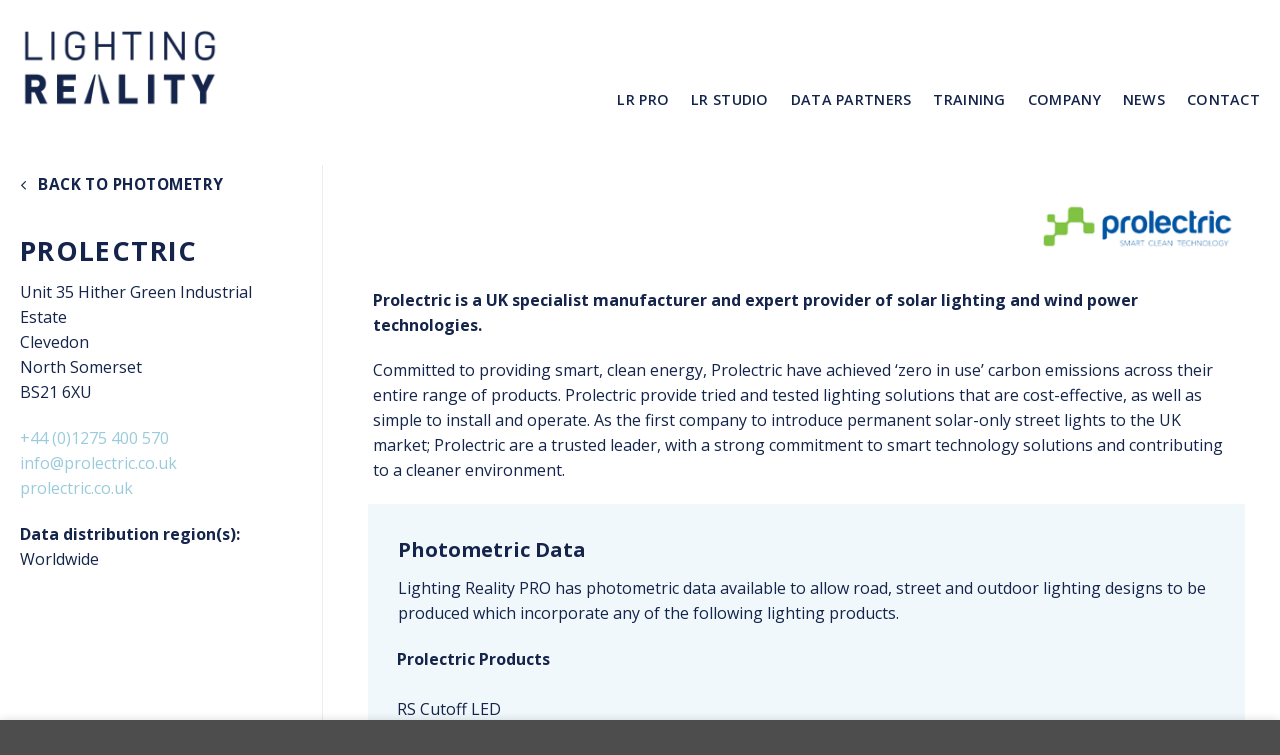

--- FILE ---
content_type: text/html; charset=UTF-8
request_url: https://lightingreality.com/photometry/p/prolectric/
body_size: 19134
content:
<!DOCTYPE html>
<html dir="ltr" lang="en-GB" prefix="og: https://ogp.me/ns#" class="loading-site no-js">
<head>
	<meta charset="UTF-8" />
<script type="text/javascript">
/* <![CDATA[ */
var gform;gform||(document.addEventListener("gform_main_scripts_loaded",function(){gform.scriptsLoaded=!0}),document.addEventListener("gform/theme/scripts_loaded",function(){gform.themeScriptsLoaded=!0}),window.addEventListener("DOMContentLoaded",function(){gform.domLoaded=!0}),gform={domLoaded:!1,scriptsLoaded:!1,themeScriptsLoaded:!1,isFormEditor:()=>"function"==typeof InitializeEditor,callIfLoaded:function(o){return!(!gform.domLoaded||!gform.scriptsLoaded||!gform.themeScriptsLoaded&&!gform.isFormEditor()||(gform.isFormEditor()&&console.warn("The use of gform.initializeOnLoaded() is deprecated in the form editor context and will be removed in Gravity Forms 3.1."),o(),0))},initializeOnLoaded:function(o){gform.callIfLoaded(o)||(document.addEventListener("gform_main_scripts_loaded",()=>{gform.scriptsLoaded=!0,gform.callIfLoaded(o)}),document.addEventListener("gform/theme/scripts_loaded",()=>{gform.themeScriptsLoaded=!0,gform.callIfLoaded(o)}),window.addEventListener("DOMContentLoaded",()=>{gform.domLoaded=!0,gform.callIfLoaded(o)}))},hooks:{action:{},filter:{}},addAction:function(o,r,e,t){gform.addHook("action",o,r,e,t)},addFilter:function(o,r,e,t){gform.addHook("filter",o,r,e,t)},doAction:function(o){gform.doHook("action",o,arguments)},applyFilters:function(o){return gform.doHook("filter",o,arguments)},removeAction:function(o,r){gform.removeHook("action",o,r)},removeFilter:function(o,r,e){gform.removeHook("filter",o,r,e)},addHook:function(o,r,e,t,n){null==gform.hooks[o][r]&&(gform.hooks[o][r]=[]);var d=gform.hooks[o][r];null==n&&(n=r+"_"+d.length),gform.hooks[o][r].push({tag:n,callable:e,priority:t=null==t?10:t})},doHook:function(r,o,e){var t;if(e=Array.prototype.slice.call(e,1),null!=gform.hooks[r][o]&&((o=gform.hooks[r][o]).sort(function(o,r){return o.priority-r.priority}),o.forEach(function(o){"function"!=typeof(t=o.callable)&&(t=window[t]),"action"==r?t.apply(null,e):e[0]=t.apply(null,e)})),"filter"==r)return e[0]},removeHook:function(o,r,t,n){var e;null!=gform.hooks[o][r]&&(e=(e=gform.hooks[o][r]).filter(function(o,r,e){return!!(null!=n&&n!=o.tag||null!=t&&t!=o.priority)}),gform.hooks[o][r]=e)}});
/* ]]> */
</script>

	<link rel="profile" href="http://gmpg.org/xfn/11" />
	<link rel="pingback" href="https://lightingreality.com/xmlrpc.php" />

	<script>(function(html){html.className = html.className.replace(/\bno-js\b/,'js')})(document.documentElement);</script>
<title>Prolectric - Lighting Reality</title>

		<!-- All in One SEO 4.9.3 - aioseo.com -->
	<meta name="robots" content="max-image-preview:large" />
	<meta name="author" content="Tony Cook"/>
	<link rel="canonical" href="https://lightingreality.com/photometry/p/prolectric/" />
	<meta name="generator" content="All in One SEO (AIOSEO) 4.9.3" />
		<meta property="og:locale" content="en_GB" />
		<meta property="og:site_name" content="Lighting Reality" />
		<meta property="og:type" content="article" />
		<meta property="og:title" content="Prolectric - Lighting Reality" />
		<meta property="og:url" content="https://lightingreality.com/photometry/p/prolectric/" />
		<meta property="og:image" content="https://lightingreality.com/wp-content/uploads/2023/11/Web_LR_Logo.png" />
		<meta property="og:image:secure_url" content="https://lightingreality.com/wp-content/uploads/2023/11/Web_LR_Logo.png" />
		<meta property="og:image:width" content="420" />
		<meta property="og:image:height" content="170" />
		<meta property="article:published_time" content="2023-12-01T13:25:22+00:00" />
		<meta property="article:modified_time" content="2025-02-25T15:29:18+00:00" />
		<meta name="twitter:card" content="summary_large_image" />
		<meta name="twitter:title" content="Prolectric - Lighting Reality" />
		<meta name="twitter:image" content="https://lightingreality.com/wp-content/uploads/2023/11/Web_LR_Logo.png" />
		<script type="application/ld+json" class="aioseo-schema">
			{"@context":"https:\/\/schema.org","@graph":[{"@type":"BreadcrumbList","@id":"https:\/\/lightingreality.com\/photometry\/p\/prolectric\/#breadcrumblist","itemListElement":[{"@type":"ListItem","@id":"https:\/\/lightingreality.com#listItem","position":1,"name":"Home","item":"https:\/\/lightingreality.com","nextItem":{"@type":"ListItem","@id":"https:\/\/lightingreality.com\/featured_item\/#listItem","name":"Portfolio"}},{"@type":"ListItem","@id":"https:\/\/lightingreality.com\/featured_item\/#listItem","position":2,"name":"Portfolio","item":"https:\/\/lightingreality.com\/featured_item\/","nextItem":{"@type":"ListItem","@id":"https:\/\/lightingreality.com\/photometry\/p\/#listItem","name":"P"},"previousItem":{"@type":"ListItem","@id":"https:\/\/lightingreality.com#listItem","name":"Home"}},{"@type":"ListItem","@id":"https:\/\/lightingreality.com\/photometry\/p\/#listItem","position":3,"name":"P","item":"https:\/\/lightingreality.com\/photometry\/p\/","nextItem":{"@type":"ListItem","@id":"https:\/\/lightingreality.com\/photometry\/p\/prolectric\/#listItem","name":"Prolectric"},"previousItem":{"@type":"ListItem","@id":"https:\/\/lightingreality.com\/featured_item\/#listItem","name":"Portfolio"}},{"@type":"ListItem","@id":"https:\/\/lightingreality.com\/photometry\/p\/prolectric\/#listItem","position":4,"name":"Prolectric","previousItem":{"@type":"ListItem","@id":"https:\/\/lightingreality.com\/photometry\/p\/#listItem","name":"P"}}]},{"@type":"Organization","@id":"https:\/\/lightingreality.com\/#organization","name":"Lighting Reality","description":"Lighting Reality | Street, Exterior and Outdoor Lighting Design Software. for engineers to produce standard compliant designs with software that is Quick, Easy and Intuitive.","url":"https:\/\/lightingreality.com\/","telephone":"+441299382100","logo":{"@type":"ImageObject","url":"\/wp-content\/uploads\/2023\/11\/Web_LR_Logo.png","@id":"https:\/\/lightingreality.com\/photometry\/p\/prolectric\/#organizationLogo","width":420,"height":170,"caption":"Lighting reality logo"},"image":{"@id":"https:\/\/lightingreality.com\/photometry\/p\/prolectric\/#organizationLogo"},"sameAs":["https:\/\/www.instagram.com\/spektd_inspiration\/","https:\/\/www.linkedin.com\/company\/lighting-reality"]},{"@type":"Person","@id":"https:\/\/lightingreality.com\/author\/tony-cook\/#author","url":"https:\/\/lightingreality.com\/author\/tony-cook\/","name":"Tony Cook","image":{"@type":"ImageObject","@id":"https:\/\/lightingreality.com\/photometry\/p\/prolectric\/#authorImage","url":"https:\/\/secure.gravatar.com\/avatar\/ffd2019fa5575b9f97b12e9197c9a2e2c7951dd662273a78eb9cc99adefcf0ad?s=96&d=mm&r=g","width":96,"height":96,"caption":"Tony Cook"}},{"@type":"WebPage","@id":"https:\/\/lightingreality.com\/photometry\/p\/prolectric\/#webpage","url":"https:\/\/lightingreality.com\/photometry\/p\/prolectric\/","name":"Prolectric - Lighting Reality","inLanguage":"en-GB","isPartOf":{"@id":"https:\/\/lightingreality.com\/#website"},"breadcrumb":{"@id":"https:\/\/lightingreality.com\/photometry\/p\/prolectric\/#breadcrumblist"},"author":{"@id":"https:\/\/lightingreality.com\/author\/tony-cook\/#author"},"creator":{"@id":"https:\/\/lightingreality.com\/author\/tony-cook\/#author"},"image":{"@type":"ImageObject","url":"\/wp-content\/uploads\/2023\/11\/prolectic.jpg","@id":"https:\/\/lightingreality.com\/photometry\/p\/prolectric\/#mainImage","width":1024,"height":512,"caption":"prolectric"},"primaryImageOfPage":{"@id":"https:\/\/lightingreality.com\/photometry\/p\/prolectric\/#mainImage"},"datePublished":"2023-12-01T13:25:22+00:00","dateModified":"2025-02-25T15:29:18+00:00"},{"@type":"WebSite","@id":"https:\/\/lightingreality.com\/#website","url":"https:\/\/lightingreality.com\/","name":"Lighting Reality","description":"Lighting Reality | Street, Exterior and Outdoor Lighting Design Software. for engineers to produce standard compliant designs with software that is Quick, Easy and Intuitive.","inLanguage":"en-GB","publisher":{"@id":"https:\/\/lightingreality.com\/#organization"}}]}
		</script>
		<!-- All in One SEO -->

<meta name="viewport" content="width=device-width, initial-scale=1" /><link rel='dns-prefetch' href='//fonts.googleapis.com' />
<link href='https://fonts.gstatic.com' crossorigin rel='preconnect' />
<link rel='prefetch' href='/wp-content/themes/flatsome/assets/js/flatsome.js?ver=e2eddd6c228105dac048' />
<link rel='prefetch' href='/wp-content/themes/flatsome/assets/js/chunk.slider.js?ver=3.20.4' />
<link rel='prefetch' href='/wp-content/themes/flatsome/assets/js/chunk.popups.js?ver=3.20.4' />
<link rel='prefetch' href='/wp-content/themes/flatsome/assets/js/chunk.tooltips.js?ver=3.20.4' />
<link rel="alternate" type="application/rss+xml" title="Lighting Reality &raquo; Feed" href="https://lightingreality.com/feed/" />
<link rel="alternate" type="application/rss+xml" title="Lighting Reality &raquo; Comments Feed" href="https://lightingreality.com/comments/feed/" />
<link rel="alternate" title="oEmbed (JSON)" type="application/json+oembed" href="https://lightingreality.com/wp-json/oembed/1.0/embed?url=https%3A%2F%2Flightingreality.com%2Fphotometry%2Fp%2Fprolectric%2F" />
<link rel="alternate" title="oEmbed (XML)" type="text/xml+oembed" href="https://lightingreality.com/wp-json/oembed/1.0/embed?url=https%3A%2F%2Flightingreality.com%2Fphotometry%2Fp%2Fprolectric%2F&#038;format=xml" />
		<!-- This site uses the Google Analytics by MonsterInsights plugin v9.11.1 - Using Analytics tracking - https://www.monsterinsights.com/ -->
		<!-- Note: MonsterInsights is not currently configured on this site. The site owner needs to authenticate with Google Analytics in the MonsterInsights settings panel. -->
					<!-- No tracking code set -->
				<!-- / Google Analytics by MonsterInsights -->
		<style id='wp-img-auto-sizes-contain-inline-css' type='text/css'>
img:is([sizes=auto i],[sizes^="auto," i]){contain-intrinsic-size:3000px 1500px}
/*# sourceURL=wp-img-auto-sizes-contain-inline-css */
</style>
<style id='wp-block-library-inline-css' type='text/css'>
:root{--wp-block-synced-color:#7a00df;--wp-block-synced-color--rgb:122,0,223;--wp-bound-block-color:var(--wp-block-synced-color);--wp-editor-canvas-background:#ddd;--wp-admin-theme-color:#007cba;--wp-admin-theme-color--rgb:0,124,186;--wp-admin-theme-color-darker-10:#006ba1;--wp-admin-theme-color-darker-10--rgb:0,107,160.5;--wp-admin-theme-color-darker-20:#005a87;--wp-admin-theme-color-darker-20--rgb:0,90,135;--wp-admin-border-width-focus:2px}@media (min-resolution:192dpi){:root{--wp-admin-border-width-focus:1.5px}}.wp-element-button{cursor:pointer}:root .has-very-light-gray-background-color{background-color:#eee}:root .has-very-dark-gray-background-color{background-color:#313131}:root .has-very-light-gray-color{color:#eee}:root .has-very-dark-gray-color{color:#313131}:root .has-vivid-green-cyan-to-vivid-cyan-blue-gradient-background{background:linear-gradient(135deg,#00d084,#0693e3)}:root .has-purple-crush-gradient-background{background:linear-gradient(135deg,#34e2e4,#4721fb 50%,#ab1dfe)}:root .has-hazy-dawn-gradient-background{background:linear-gradient(135deg,#faaca8,#dad0ec)}:root .has-subdued-olive-gradient-background{background:linear-gradient(135deg,#fafae1,#67a671)}:root .has-atomic-cream-gradient-background{background:linear-gradient(135deg,#fdd79a,#004a59)}:root .has-nightshade-gradient-background{background:linear-gradient(135deg,#330968,#31cdcf)}:root .has-midnight-gradient-background{background:linear-gradient(135deg,#020381,#2874fc)}:root{--wp--preset--font-size--normal:16px;--wp--preset--font-size--huge:42px}.has-regular-font-size{font-size:1em}.has-larger-font-size{font-size:2.625em}.has-normal-font-size{font-size:var(--wp--preset--font-size--normal)}.has-huge-font-size{font-size:var(--wp--preset--font-size--huge)}.has-text-align-center{text-align:center}.has-text-align-left{text-align:left}.has-text-align-right{text-align:right}.has-fit-text{white-space:nowrap!important}#end-resizable-editor-section{display:none}.aligncenter{clear:both}.items-justified-left{justify-content:flex-start}.items-justified-center{justify-content:center}.items-justified-right{justify-content:flex-end}.items-justified-space-between{justify-content:space-between}.screen-reader-text{border:0;clip-path:inset(50%);height:1px;margin:-1px;overflow:hidden;padding:0;position:absolute;width:1px;word-wrap:normal!important}.screen-reader-text:focus{background-color:#ddd;clip-path:none;color:#444;display:block;font-size:1em;height:auto;left:5px;line-height:normal;padding:15px 23px 14px;text-decoration:none;top:5px;width:auto;z-index:100000}html :where(.has-border-color){border-style:solid}html :where([style*=border-top-color]){border-top-style:solid}html :where([style*=border-right-color]){border-right-style:solid}html :where([style*=border-bottom-color]){border-bottom-style:solid}html :where([style*=border-left-color]){border-left-style:solid}html :where([style*=border-width]){border-style:solid}html :where([style*=border-top-width]){border-top-style:solid}html :where([style*=border-right-width]){border-right-style:solid}html :where([style*=border-bottom-width]){border-bottom-style:solid}html :where([style*=border-left-width]){border-left-style:solid}html :where(img[class*=wp-image-]){height:auto;max-width:100%}:where(figure){margin:0 0 1em}html :where(.is-position-sticky){--wp-admin--admin-bar--position-offset:var(--wp-admin--admin-bar--height,0px)}@media screen and (max-width:600px){html :where(.is-position-sticky){--wp-admin--admin-bar--position-offset:0px}}

/*# sourceURL=wp-block-library-inline-css */
</style><style id='global-styles-inline-css' type='text/css'>
:root{--wp--preset--aspect-ratio--square: 1;--wp--preset--aspect-ratio--4-3: 4/3;--wp--preset--aspect-ratio--3-4: 3/4;--wp--preset--aspect-ratio--3-2: 3/2;--wp--preset--aspect-ratio--2-3: 2/3;--wp--preset--aspect-ratio--16-9: 16/9;--wp--preset--aspect-ratio--9-16: 9/16;--wp--preset--color--black: #000000;--wp--preset--color--cyan-bluish-gray: #abb8c3;--wp--preset--color--white: #ffffff;--wp--preset--color--pale-pink: #f78da7;--wp--preset--color--vivid-red: #cf2e2e;--wp--preset--color--luminous-vivid-orange: #ff6900;--wp--preset--color--luminous-vivid-amber: #fcb900;--wp--preset--color--light-green-cyan: #7bdcb5;--wp--preset--color--vivid-green-cyan: #00d084;--wp--preset--color--pale-cyan-blue: #8ed1fc;--wp--preset--color--vivid-cyan-blue: #0693e3;--wp--preset--color--vivid-purple: #9b51e0;--wp--preset--color--primary: #14244b;--wp--preset--color--secondary: #168bc1;--wp--preset--color--success: #82c341;--wp--preset--color--alert: #fc7373;--wp--preset--gradient--vivid-cyan-blue-to-vivid-purple: linear-gradient(135deg,rgb(6,147,227) 0%,rgb(155,81,224) 100%);--wp--preset--gradient--light-green-cyan-to-vivid-green-cyan: linear-gradient(135deg,rgb(122,220,180) 0%,rgb(0,208,130) 100%);--wp--preset--gradient--luminous-vivid-amber-to-luminous-vivid-orange: linear-gradient(135deg,rgb(252,185,0) 0%,rgb(255,105,0) 100%);--wp--preset--gradient--luminous-vivid-orange-to-vivid-red: linear-gradient(135deg,rgb(255,105,0) 0%,rgb(207,46,46) 100%);--wp--preset--gradient--very-light-gray-to-cyan-bluish-gray: linear-gradient(135deg,rgb(238,238,238) 0%,rgb(169,184,195) 100%);--wp--preset--gradient--cool-to-warm-spectrum: linear-gradient(135deg,rgb(74,234,220) 0%,rgb(151,120,209) 20%,rgb(207,42,186) 40%,rgb(238,44,130) 60%,rgb(251,105,98) 80%,rgb(254,248,76) 100%);--wp--preset--gradient--blush-light-purple: linear-gradient(135deg,rgb(255,206,236) 0%,rgb(152,150,240) 100%);--wp--preset--gradient--blush-bordeaux: linear-gradient(135deg,rgb(254,205,165) 0%,rgb(254,45,45) 50%,rgb(107,0,62) 100%);--wp--preset--gradient--luminous-dusk: linear-gradient(135deg,rgb(255,203,112) 0%,rgb(199,81,192) 50%,rgb(65,88,208) 100%);--wp--preset--gradient--pale-ocean: linear-gradient(135deg,rgb(255,245,203) 0%,rgb(182,227,212) 50%,rgb(51,167,181) 100%);--wp--preset--gradient--electric-grass: linear-gradient(135deg,rgb(202,248,128) 0%,rgb(113,206,126) 100%);--wp--preset--gradient--midnight: linear-gradient(135deg,rgb(2,3,129) 0%,rgb(40,116,252) 100%);--wp--preset--font-size--small: 13px;--wp--preset--font-size--medium: 20px;--wp--preset--font-size--large: 36px;--wp--preset--font-size--x-large: 42px;--wp--preset--spacing--20: 0.44rem;--wp--preset--spacing--30: 0.67rem;--wp--preset--spacing--40: 1rem;--wp--preset--spacing--50: 1.5rem;--wp--preset--spacing--60: 2.25rem;--wp--preset--spacing--70: 3.38rem;--wp--preset--spacing--80: 5.06rem;--wp--preset--shadow--natural: 6px 6px 9px rgba(0, 0, 0, 0.2);--wp--preset--shadow--deep: 12px 12px 50px rgba(0, 0, 0, 0.4);--wp--preset--shadow--sharp: 6px 6px 0px rgba(0, 0, 0, 0.2);--wp--preset--shadow--outlined: 6px 6px 0px -3px rgb(255, 255, 255), 6px 6px rgb(0, 0, 0);--wp--preset--shadow--crisp: 6px 6px 0px rgb(0, 0, 0);}:where(body) { margin: 0; }.wp-site-blocks > .alignleft { float: left; margin-right: 2em; }.wp-site-blocks > .alignright { float: right; margin-left: 2em; }.wp-site-blocks > .aligncenter { justify-content: center; margin-left: auto; margin-right: auto; }:where(.is-layout-flex){gap: 0.5em;}:where(.is-layout-grid){gap: 0.5em;}.is-layout-flow > .alignleft{float: left;margin-inline-start: 0;margin-inline-end: 2em;}.is-layout-flow > .alignright{float: right;margin-inline-start: 2em;margin-inline-end: 0;}.is-layout-flow > .aligncenter{margin-left: auto !important;margin-right: auto !important;}.is-layout-constrained > .alignleft{float: left;margin-inline-start: 0;margin-inline-end: 2em;}.is-layout-constrained > .alignright{float: right;margin-inline-start: 2em;margin-inline-end: 0;}.is-layout-constrained > .aligncenter{margin-left: auto !important;margin-right: auto !important;}.is-layout-constrained > :where(:not(.alignleft):not(.alignright):not(.alignfull)){margin-left: auto !important;margin-right: auto !important;}body .is-layout-flex{display: flex;}.is-layout-flex{flex-wrap: wrap;align-items: center;}.is-layout-flex > :is(*, div){margin: 0;}body .is-layout-grid{display: grid;}.is-layout-grid > :is(*, div){margin: 0;}body{padding-top: 0px;padding-right: 0px;padding-bottom: 0px;padding-left: 0px;}a:where(:not(.wp-element-button)){text-decoration: none;}:root :where(.wp-element-button, .wp-block-button__link){background-color: #32373c;border-width: 0;color: #fff;font-family: inherit;font-size: inherit;font-style: inherit;font-weight: inherit;letter-spacing: inherit;line-height: inherit;padding-top: calc(0.667em + 2px);padding-right: calc(1.333em + 2px);padding-bottom: calc(0.667em + 2px);padding-left: calc(1.333em + 2px);text-decoration: none;text-transform: inherit;}.has-black-color{color: var(--wp--preset--color--black) !important;}.has-cyan-bluish-gray-color{color: var(--wp--preset--color--cyan-bluish-gray) !important;}.has-white-color{color: var(--wp--preset--color--white) !important;}.has-pale-pink-color{color: var(--wp--preset--color--pale-pink) !important;}.has-vivid-red-color{color: var(--wp--preset--color--vivid-red) !important;}.has-luminous-vivid-orange-color{color: var(--wp--preset--color--luminous-vivid-orange) !important;}.has-luminous-vivid-amber-color{color: var(--wp--preset--color--luminous-vivid-amber) !important;}.has-light-green-cyan-color{color: var(--wp--preset--color--light-green-cyan) !important;}.has-vivid-green-cyan-color{color: var(--wp--preset--color--vivid-green-cyan) !important;}.has-pale-cyan-blue-color{color: var(--wp--preset--color--pale-cyan-blue) !important;}.has-vivid-cyan-blue-color{color: var(--wp--preset--color--vivid-cyan-blue) !important;}.has-vivid-purple-color{color: var(--wp--preset--color--vivid-purple) !important;}.has-primary-color{color: var(--wp--preset--color--primary) !important;}.has-secondary-color{color: var(--wp--preset--color--secondary) !important;}.has-success-color{color: var(--wp--preset--color--success) !important;}.has-alert-color{color: var(--wp--preset--color--alert) !important;}.has-black-background-color{background-color: var(--wp--preset--color--black) !important;}.has-cyan-bluish-gray-background-color{background-color: var(--wp--preset--color--cyan-bluish-gray) !important;}.has-white-background-color{background-color: var(--wp--preset--color--white) !important;}.has-pale-pink-background-color{background-color: var(--wp--preset--color--pale-pink) !important;}.has-vivid-red-background-color{background-color: var(--wp--preset--color--vivid-red) !important;}.has-luminous-vivid-orange-background-color{background-color: var(--wp--preset--color--luminous-vivid-orange) !important;}.has-luminous-vivid-amber-background-color{background-color: var(--wp--preset--color--luminous-vivid-amber) !important;}.has-light-green-cyan-background-color{background-color: var(--wp--preset--color--light-green-cyan) !important;}.has-vivid-green-cyan-background-color{background-color: var(--wp--preset--color--vivid-green-cyan) !important;}.has-pale-cyan-blue-background-color{background-color: var(--wp--preset--color--pale-cyan-blue) !important;}.has-vivid-cyan-blue-background-color{background-color: var(--wp--preset--color--vivid-cyan-blue) !important;}.has-vivid-purple-background-color{background-color: var(--wp--preset--color--vivid-purple) !important;}.has-primary-background-color{background-color: var(--wp--preset--color--primary) !important;}.has-secondary-background-color{background-color: var(--wp--preset--color--secondary) !important;}.has-success-background-color{background-color: var(--wp--preset--color--success) !important;}.has-alert-background-color{background-color: var(--wp--preset--color--alert) !important;}.has-black-border-color{border-color: var(--wp--preset--color--black) !important;}.has-cyan-bluish-gray-border-color{border-color: var(--wp--preset--color--cyan-bluish-gray) !important;}.has-white-border-color{border-color: var(--wp--preset--color--white) !important;}.has-pale-pink-border-color{border-color: var(--wp--preset--color--pale-pink) !important;}.has-vivid-red-border-color{border-color: var(--wp--preset--color--vivid-red) !important;}.has-luminous-vivid-orange-border-color{border-color: var(--wp--preset--color--luminous-vivid-orange) !important;}.has-luminous-vivid-amber-border-color{border-color: var(--wp--preset--color--luminous-vivid-amber) !important;}.has-light-green-cyan-border-color{border-color: var(--wp--preset--color--light-green-cyan) !important;}.has-vivid-green-cyan-border-color{border-color: var(--wp--preset--color--vivid-green-cyan) !important;}.has-pale-cyan-blue-border-color{border-color: var(--wp--preset--color--pale-cyan-blue) !important;}.has-vivid-cyan-blue-border-color{border-color: var(--wp--preset--color--vivid-cyan-blue) !important;}.has-vivid-purple-border-color{border-color: var(--wp--preset--color--vivid-purple) !important;}.has-primary-border-color{border-color: var(--wp--preset--color--primary) !important;}.has-secondary-border-color{border-color: var(--wp--preset--color--secondary) !important;}.has-success-border-color{border-color: var(--wp--preset--color--success) !important;}.has-alert-border-color{border-color: var(--wp--preset--color--alert) !important;}.has-vivid-cyan-blue-to-vivid-purple-gradient-background{background: var(--wp--preset--gradient--vivid-cyan-blue-to-vivid-purple) !important;}.has-light-green-cyan-to-vivid-green-cyan-gradient-background{background: var(--wp--preset--gradient--light-green-cyan-to-vivid-green-cyan) !important;}.has-luminous-vivid-amber-to-luminous-vivid-orange-gradient-background{background: var(--wp--preset--gradient--luminous-vivid-amber-to-luminous-vivid-orange) !important;}.has-luminous-vivid-orange-to-vivid-red-gradient-background{background: var(--wp--preset--gradient--luminous-vivid-orange-to-vivid-red) !important;}.has-very-light-gray-to-cyan-bluish-gray-gradient-background{background: var(--wp--preset--gradient--very-light-gray-to-cyan-bluish-gray) !important;}.has-cool-to-warm-spectrum-gradient-background{background: var(--wp--preset--gradient--cool-to-warm-spectrum) !important;}.has-blush-light-purple-gradient-background{background: var(--wp--preset--gradient--blush-light-purple) !important;}.has-blush-bordeaux-gradient-background{background: var(--wp--preset--gradient--blush-bordeaux) !important;}.has-luminous-dusk-gradient-background{background: var(--wp--preset--gradient--luminous-dusk) !important;}.has-pale-ocean-gradient-background{background: var(--wp--preset--gradient--pale-ocean) !important;}.has-electric-grass-gradient-background{background: var(--wp--preset--gradient--electric-grass) !important;}.has-midnight-gradient-background{background: var(--wp--preset--gradient--midnight) !important;}.has-small-font-size{font-size: var(--wp--preset--font-size--small) !important;}.has-medium-font-size{font-size: var(--wp--preset--font-size--medium) !important;}.has-large-font-size{font-size: var(--wp--preset--font-size--large) !important;}.has-x-large-font-size{font-size: var(--wp--preset--font-size--x-large) !important;}
/*# sourceURL=global-styles-inline-css */
</style>

<link rel='stylesheet' id='app_service_email-css' href='/wp-content/plugins/app_service_email/public/css/app_service_email-public.css?ver=1.2.1' type='text/css' media='all' />
<link rel='stylesheet' id='flatsome-main-css' href='/wp-content/themes/flatsome/assets/css/flatsome.css?ver=3.20.4' type='text/css' media='all' />
<style id='flatsome-main-inline-css' type='text/css'>
@font-face {
				font-family: "fl-icons";
				font-display: block;
				src: url(/wp-content/themes/flatsome/assets/css/icons/fl-icons.eot?v=3.20.4);
				src:
					url(/wp-content/themes/flatsome/assets/css/icons/fl-icons.eot#iefix?v=3.20.4) format("embedded-opentype"),
					url(/wp-content/themes/flatsome/assets/css/icons/fl-icons.woff2?v=3.20.4) format("woff2"),
					url(/wp-content/themes/flatsome/assets/css/icons/fl-icons.ttf?v=3.20.4) format("truetype"),
					url(/wp-content/themes/flatsome/assets/css/icons/fl-icons.woff?v=3.20.4) format("woff"),
					url(/wp-content/themes/flatsome/assets/css/icons/fl-icons.svg?v=3.20.4#fl-icons) format("svg");
			}
/*# sourceURL=flatsome-main-inline-css */
</style>
<link rel='stylesheet' id='flatsome-style-css' href='/wp-content/themes/lighting-reality/style.css?ver=3.0' type='text/css' media='all' />
<link rel='stylesheet' id='flatsome-googlefonts-css' href='//fonts.googleapis.com/css?family=Open+Sans%3Aregular%2C700%2Cregular%2C600%7CDancing+Script%3Aregular%2C700&#038;display=swap&#038;ver=3.9' type='text/css' media='all' />
<script type="text/javascript" src="https://lightingreality.com/wp-includes/js/jquery/jquery.min.js?ver=3.7.1" id="jquery-core-js"></script>
<script type="text/javascript" src="https://lightingreality.com/wp-includes/js/jquery/jquery-migrate.min.js?ver=3.4.1" id="jquery-migrate-js"></script>
<script type="text/javascript" src="/wp-content/plugins/app_service_email/public/js/app_service_email-public.js?ver=1.2.1" id="app_service_email-js"></script>
<link rel="https://api.w.org/" href="https://lightingreality.com/wp-json/" /><link rel="EditURI" type="application/rsd+xml" title="RSD" href="https://lightingreality.com/xmlrpc.php?rsd" />
<meta name="generator" content="WordPress 6.9" />
<link rel='shortlink' href='https://lightingreality.com/?p=3821' />
<!-- Google tag (gtag.js) --> <script async src="https://www.googletagmanager.com/gtag/js?id=G-7WRMZPN66S"></script> <script> window.dataLayer = window.dataLayer || []; function gtag(){dataLayer.push(arguments);} gtag('js', new Date()); gtag('config', 'G-7WRMZPN66S'); </script><link rel="icon" href="/wp-content/uploads/2023/11/favicon-lr.png" sizes="32x32" />
<link rel="icon" href="/wp-content/uploads/2023/11/favicon-lr.png" sizes="192x192" />
<link rel="apple-touch-icon" href="/wp-content/uploads/2023/11/favicon-lr.png" />
<meta name="msapplication-TileImage" content="/wp-content/uploads/2023/11/favicon-lr.png" />
<style id="custom-css" type="text/css">:root {--primary-color: #14244b;--fs-color-primary: #14244b;--fs-color-secondary: #168bc1;--fs-color-success: #82c341;--fs-color-alert: #fc7373;--fs-color-base: #14244b;--fs-experimental-link-color: #9acbdb;--fs-experimental-link-color-hover: #14244b;}.tooltipster-base {--tooltip-color: #fff;--tooltip-bg-color: #000;}.off-canvas-right .mfp-content, .off-canvas-left .mfp-content {--drawer-width: 300px;}.container-width, .full-width .ubermenu-nav, .container, .row{max-width: 1270px}.row.row-collapse{max-width: 1240px}.row.row-small{max-width: 1262.5px}.row.row-large{max-width: 1300px}.flatsome-cookies {background-color: #000247}.header-main{height: 135px}#logo img{max-height: 135px}#logo{width:199px;}#logo img{padding:10px 0;}.stuck #logo img{padding:19px 0;}.header-bottom{min-height: 10px}.header-top{min-height: 51px}.transparent .header-main{height: 90px}.transparent #logo img{max-height: 90px}.has-transparent + .page-title:first-of-type,.has-transparent + #main > .page-title,.has-transparent + #main > div > .page-title,.has-transparent + #main .page-header-wrapper:first-of-type .page-title{padding-top: 140px;}.header.show-on-scroll,.stuck .header-main{height:100px!important}.stuck #logo img{max-height: 100px!important}.header-bg-color {background-color: #ffffff}.header-bottom {background-color: #ffffff}.header-main .nav > li > a{line-height: 73px }.header-wrapper:not(.stuck) .header-main .header-nav{margin-top: -50px }.header-bottom-nav > li > a{line-height: 30px }@media (max-width: 549px) {.header-main{height: 129px}#logo img{max-height: 129px}}.main-menu-overlay{background-color: #14244b}.nav-dropdown{font-size:100%}.blog-wrapper{background-color: rgba(154,203,219,0.1);}h1,h2,h3,h4,h5,h6,.heading-font{color: #14244b;}body{font-size: 100%;}@media screen and (max-width: 549px){body{font-size: 100%;}}body{font-family: "Open Sans", sans-serif;}body {font-weight: 400;font-style: normal;}.nav > li > a {font-family: "Open Sans", sans-serif;}.mobile-sidebar-levels-2 .nav > li > ul > li > a {font-family: "Open Sans", sans-serif;}.nav > li > a,.mobile-sidebar-levels-2 .nav > li > ul > li > a {font-weight: 600;font-style: normal;}h1,h2,h3,h4,h5,h6,.heading-font, .off-canvas-center .nav-sidebar.nav-vertical > li > a{font-family: "Open Sans", sans-serif;}h1,h2,h3,h4,h5,h6,.heading-font,.banner h1,.banner h2 {font-weight: 700;font-style: normal;}.alt-font{font-family: "Dancing Script", sans-serif;}.alt-font {font-weight: 700!important;font-style: normal!important;}.header:not(.transparent) .header-bottom-nav.nav > li > a{color: #14244b;}.header:not(.transparent) .header-bottom-nav.nav > li > a:hover,.header:not(.transparent) .header-bottom-nav.nav > li.active > a,.header:not(.transparent) .header-bottom-nav.nav > li.current > a,.header:not(.transparent) .header-bottom-nav.nav > li > a.active,.header:not(.transparent) .header-bottom-nav.nav > li > a.current{color: #168bc1;}.header-bottom-nav.nav-line-bottom > li > a:before,.header-bottom-nav.nav-line-grow > li > a:before,.header-bottom-nav.nav-line > li > a:before,.header-bottom-nav.nav-box > li > a:hover,.header-bottom-nav.nav-box > li.active > a,.header-bottom-nav.nav-pills > li > a:hover,.header-bottom-nav.nav-pills > li.active > a{color:#FFF!important;background-color: #168bc1;}.footer-2{background-color: #14244b}.nav-vertical-fly-out > li + li {border-top-width: 1px; border-top-style: solid;}/* Custom CSS */.title-overlay {background: linear-gradient(90deg, rgba(2,0,36,1) 0%, rgba(0,77,113,1) 100%);}.portfolio-element {margin-bottom: 30px;}.filter-nav {font-size: 160%;margin-bottom:20px;}.portfolio-box .image-cover img {padding: 20px}.portfolio-box .box-text h6 {font-size: 110%}.portfolio-box-category {display: none}.portfolio-bottom {margin-bottom: 20px;}.icon-box .has-icon-bg .icon .icon-inner {background-color: #fff}#h5vp_player .plyr .plyr__control--overlaid {background: #14244B !important;}.plyr--full-ui input[type=range] {color: #14244B !important;}.gform_required_legend {display: none}.bgdgrade .col-inner, .bgdgradesection {background: rgb(2,0,36);background: linear-gradient(90deg, rgba(2,0,36,1) 0%, rgba(0,77,113,1) 100%);}#wide-nav .nav {width: 83%;float: RIGHT;}.absolute-footer {display: none}.section-title a {font-size: 0.7em;}.section-title a:hover {color: #fff}.tag-label {background-color: #14244B;opacity: 1 !important;}.has-hover:hover .tag-label {background-color: #9ACBDC;opacity: 1}#categories-2.widget>ul>li {list-style: none;margin: 0;text-align: left;display: inline;margin: 0 20px 0 0px;font-weight: 900;}#categories-2.widget>ul>li:first-child {margin-left: 0px}#categories-2.widget>ul>li+li {border-top:none}#categories-2.widget .is-divider, #categories-2.widget .widget-title {display: none}.off-canvas-center.mfp-bg.mfp-ready {opacity: .95;}.nav-dropdown.nav-dropdown-simple>li>a:hover, .nav-dropdown-simple .nav-column li>a:hover {background-color: #F5FBFC !important;}.article-inner .entry-divider{display: none !important }.article-inner.has-shadow .entry-header-text-top {padding-top: 1.5em;padding-bottom: 0px;}#main, #wrapper {margin-bottom: -21px}.hover-slide, .hover-slide-in, .hover-zoom, .hover-zoom-in, .show-on-hover {opacity: 1;}.is-outline {color: #14244B;}.is-outline:hover {background-color: #14244B}.button i, button i {top: -0.5px; }.follow-icons .button i:before {color: #14244B}.social-icons .button.icon:hover {background-color: #fff !important}.icon-envelop:before, .icon-phone:before {color: #14244B }.gform_wrapper.gravity-theme .gf_progressbar_percentage.percentbar_blue {background-color: #14244B;}.gform_wrapper.gravity-theme .gfield-choice-input {margin-top: 10px;margin-bottom: 10px;}#wide-nav {z-index: 9999}.header-nav {margin-top: -60px}.stuck .header-nav {margin-top: 0px;}.header-wrapper:not(.stuck) .nav-icon {display: none !important;}.header-bottom {z-index:9999;min-height:0px}.header-wrapper:not(.stuck) .header-main .header-nav {margin-top: -40px;}.nav-dropdown-simple .nav-column li>a:hover, .nav-dropdown.nav-dropdown-simple>li>a:hover { background-color: rgb(248, 247, 245);}.ux-menu-link__link:hover {padding-left:5px}.flickity-page-dots .dot {border: 3px solid #14244B;}.ux-menu-link__link {min-height: 1em;padding-bottom: 0.2em;padding-top: 0.2em;font-size: 90%;}@media only screen and (max-width: 1050px) {.header-nav {margin-top: -15px !important;}}/* Custom CSS Tablet */@media (max-width: 849px){.button.icon.is-small {border-width: 3px;border-color: #14244B}.is-small, .is-small.button {font-size: 1.2em;}.icon-menu:before {color: #14244B;}.header-wrapper:not(.stuck) .nav-icon {display: block !important;}}/* Custom CSS Mobile */@media (max-width: 549px){.button.icon.is-small {border-width: 3px;border-color: #14244B}.is-small, .is-small.button {font-size: 1.2em;}.icon-menu:before {color: #14244B;}}.label-new.menu-item > a:after{content:"New";}.label-hot.menu-item > a:after{content:"Hot";}.label-sale.menu-item > a:after{content:"Sale";}.label-popular.menu-item > a:after{content:"Popular";}</style><link rel='stylesheet' id='gform_basic-css' href='/wp-content/plugins/gravityforms/assets/css/dist/basic.min.css?ver=2.9.26' type='text/css' media='all' />
<link rel='stylesheet' id='gform_theme_components-css' href='/wp-content/plugins/gravityforms/assets/css/dist/theme-components.min.css?ver=2.9.26' type='text/css' media='all' />
<link rel='stylesheet' id='gform_theme-css' href='/wp-content/plugins/gravityforms/assets/css/dist/theme.min.css?ver=2.9.26' type='text/css' media='all' />
</head>

<body class="wp-singular featured_item-template-default single single-featured_item postid-3821 wp-theme-flatsome wp-child-theme-lighting-reality lightbox featured-item-category-p">


<a class="skip-link screen-reader-text" href="#main">Skip to content</a>

<div id="wrapper">

	
	<header id="header" class="header has-sticky sticky-fade">
		<div class="header-wrapper">
			<div id="masthead" class="header-main ">
      <div class="header-inner flex-row container logo-left medium-logo-left" role="navigation">

          <!-- Logo -->
          <div id="logo" class="flex-col logo">
            
<!-- Header logo -->
<a href="https://lightingreality.com/" title="Lighting Reality - Lighting Reality | Street, Exterior and Outdoor Lighting Design Software. for engineers to produce standard compliant designs with software that is Quick, Easy and Intuitive." rel="home">
		<img width="420" height="170" src="/wp-content/uploads/2023/11/Web_LR_Logo.png" class="header_logo header-logo" alt="Lighting Reality"/><img  width="1020" height="388" src="/wp-content/uploads/2023/11/White-LightingReality-Logo.png" class="header-logo-dark" alt="Lighting Reality"/></a>
          </div>

          <!-- Mobile Left Elements -->
          <div class="flex-col show-for-medium flex-left">
            <ul class="mobile-nav nav nav-left ">
                          </ul>
          </div>

          <!-- Left Elements -->
          <div class="flex-col hide-for-medium flex-left
            flex-grow">
            <ul class="header-nav header-nav-main nav nav-left  nav-divided nav-spacing-medium nav-uppercase" >
                          </ul>
          </div>

          <!-- Right Elements -->
          <div class="flex-col hide-for-medium flex-right">
            <ul class="header-nav header-nav-main nav nav-right  nav-divided nav-spacing-medium nav-uppercase">
              <li class="nav-icon has-icon">
	<div class="header-button">		<a href="#" class="icon button circle is-outline is-small" data-open="#main-menu" data-pos="center" data-bg="main-menu-overlay" data-color="dark" role="button" aria-label="Menu" aria-controls="main-menu" aria-expanded="false" aria-haspopup="dialog" data-flatsome-role-button>
			<i class="icon-menu" aria-hidden="true"></i>					</a>
	 </div> </li>
            </ul>
          </div>

          <!-- Mobile Right Elements -->
          <div class="flex-col show-for-medium flex-right">
            <ul class="mobile-nav nav nav-right ">
              <li class="nav-icon has-icon">
	<div class="header-button">		<a href="#" class="icon button circle is-outline is-small" data-open="#main-menu" data-pos="center" data-bg="main-menu-overlay" data-color="dark" role="button" aria-label="Menu" aria-controls="main-menu" aria-expanded="false" aria-haspopup="dialog" data-flatsome-role-button>
			<i class="icon-menu" aria-hidden="true"></i>					</a>
	 </div> </li>
            </ul>
          </div>

      </div>

      </div>
<div id="wide-nav" class="header-bottom wide-nav hide-for-sticky hide-for-medium">
    <div class="flex-row container">

                        <div class="flex-col hide-for-medium flex-left">
                <ul class="nav header-nav header-bottom-nav nav-left  nav-size-medium nav-spacing-large nav-uppercase">
                                    </ul>
            </div>
            
            
                        <div class="flex-col hide-for-medium flex-right flex-grow">
              <ul class="nav header-nav header-bottom-nav nav-right  nav-size-medium nav-spacing-large nav-uppercase">
                   <li id="menu-item-5248" class="menu-item menu-item-type-post_type menu-item-object-page menu-item-5248 menu-item-design-default"><a href="https://lightingreality.com/lr-pro/" class="nav-top-link">LR Pro</a></li>
<li id="menu-item-5252" class="menu-item menu-item-type-post_type menu-item-object-page menu-item-5252 menu-item-design-default"><a href="https://lightingreality.com/lr-studio/" class="nav-top-link">LR Studio</a></li>
<li id="menu-item-5301" class="menu-item menu-item-type-post_type menu-item-object-page menu-item-5301 menu-item-design-default"><a href="https://lightingreality.com/photometry/" class="nav-top-link">Data Partners</a></li>
<li id="menu-item-5246" class="menu-item menu-item-type-post_type menu-item-object-page menu-item-5246 menu-item-design-default"><a href="https://lightingreality.com/training/" class="nav-top-link">Training</a></li>
<li id="menu-item-5245" class="menu-item menu-item-type-post_type menu-item-object-page menu-item-5245 menu-item-design-default"><a href="https://lightingreality.com/about/" class="nav-top-link">Company</a></li>
<li id="menu-item-3312" class="menu-item menu-item-type-post_type menu-item-object-page current_page_parent menu-item-3312 menu-item-design-default"><a href="https://lightingreality.com/news/" class="nav-top-link">News</a></li>
<li id="menu-item-3741" class="menu-item menu-item-type-post_type menu-item-object-page menu-item-3741 menu-item-design-default"><a href="https://lightingreality.com/contact/" class="nav-top-link">Contact</a></li>
              </ul>
            </div>
            
            
    </div>
</div>

<div class="header-bg-container fill"><div class="header-bg-image fill"></div><div class="header-bg-color fill"></div></div>		</div>
	</header>

	
	<main id="main" class="">

<div class="portfolio-page-wrapper portfolio-single-page">
	<div class="portfolio-top">
	<div class="page-wrapper row">
  	<div class="large-3 col col-divided">
  		<div class="portfolio-summary entry-summary sticky-sidebar">
  					<div class="featured_item_cats breadcrumbs mb-half">
	    <a href="/lr-pro/photometry/" target="_self" class="button primary is-link" style="font-weight:900">
  <i class="icon-angle-left" aria-hidden="true"></i>  <span>Back to Photometry</span>
  </a>
			</div>
	<h1 class="entry-title uppercase">Prolectric</h1>
	


<p>Unit 35 Hither Green Industrial Estate<br />
Clevedon<br />
North Somerset<br />
BS21 6XU</p>
<p><a class="text-decoration-none" href="tel:+44 (0)1275 400 570">+44 (0)1275 400 570</a><br />
<a class="text-decoration-none" href="mailto:info@prolectric.co.uk">info@prolectric.co.uk</a><br />
<a class="text-decoration-none" href="https://prolectric.co.uk" target="_blank" rel="noopener">prolectric.co.uk</a></p>
<p><strong>Data distribution region(s): </strong>Worldwide</p>


  		</div>
  	</div>

  	<div id="portfolio-content" class="large-9 col"  role="main">
  		<div class="portfolio-inner">
  					<div class="row row-collapse"  id="row-1654878380">

	<div id="col-114005413" class="col small-12 large-12"  >
				<div class="col-inner text-right"  >
			
			
	<div class="img has-hover x md-x lg-x y md-y lg-y" id="image_583421890">
								<div class="img-inner dark" >
			<img fetchpriority="high" decoding="async" width="1024" height="512" src="/wp-content/uploads/2023/11/prolectic.jpg" class="attachment-original size-original" alt="prolectric" srcset="/wp-content/uploads/2023/11/prolectic.jpg 1024w, /wp-content/uploads/2023/11/prolectic-800x400.jpg 800w, /wp-content/uploads/2023/11/prolectic-768x384.jpg 768w" sizes="(max-width: 1024px) 100vw, 1024px" />						
					</div>
								
<style>
#image_583421890 {
  width: 100%;
}
@media (min-width:550px) {
  #image_583421890 {
    width: 27%;
  }
}
</style>
	</div>
	
		</div>
					</div>

	

	<div id="col-169629824" class="col small-12 large-12"  >
				<div class="col-inner text-left"  >
			
			
<p><strong>Prolectric is a UK specialist manufacturer and expert provider of solar lighting and wind power technologies.</strong></p>
<p>Committed to providing smart, clean energy, Prolectric have achieved &#8216;zero in use&#8217; carbon emissions across their entire range of products. Prolectric provide tried and tested lighting solutions that are cost-effective, as well as simple to install and operate. As the first company to introduce permanent solar-only street lights to the UK market; Prolectric are a trusted leader, with a strong commitment to smart technology solutions and contributing to a cleaner environment.</p>
		</div>
				
<style>
#col-169629824 > .col-inner {
  padding: 0px 20px 0px 20px;
}
</style>
	</div>

	
</div>

	<div id="col-2114309180" class="col small-12 large-12"  >
				<div class="col-inner" style="background-color:rgba(22, 139, 193, 0.058);" >
			
			
<h3>Photometric Data</h3>
<p>Lighting Reality PRO has photometric data available to allow road, street and outdoor lighting designs to be produced which incorporate any of the following lighting products.</p>
<div class="row row-small"  id="row-398319683">

	<div id="col-2052261216" class="col medium-6 small-12 large-6"  >
				<div class="col-inner"  >
			
			
<p><strong> Prolectric Products<br />
</strong><br />
RS Cutoff LED<br />
Solar Bollards</p>
		</div>
					</div>

	
</div>
		</div>
				
<style>
#col-2114309180 > .col-inner {
  padding: 30px 30px 30px 30px;
}
</style>
	</div>

	
  		</div>
  	</div>
	</div>
</div>

<div class="portfolio-bottom">
	<div class="row">
<div class="large-12 col pb-0">
	<div class="flex-row flex-has-center next-prev-nav bt bb">
		<div class="flex-col flex-left text-left">
					</div>
		<div class="flex-col flex-right text-right">
		              <a title="Pudsey Diamond Engineering Ltd" class="prev-link plain" href="https://lightingreality.com/photometry/p/pudsey-diamond-engineering-limited/">
          Pudsey Diamond Engineering Ltd          <i class="icon-angle-right" aria-hidden="true"></i>          </a>
    		</div>
	</div>
</div>
</div>
	</div>
</div>


</main>

<footer id="footer" class="footer-wrapper">

	<div class="hidesection">	<div id="popupform"
	     class="lightbox-by-id lightbox-content mfp-hide lightbox-white "
	     style="max-width:650px ;padding:20px">
		<div style="padding: 30px">

                <div class='gf_browser_chrome gform_wrapper gravity-theme gform-theme--no-framework' data-form-theme='gravity-theme' data-form-index='0' id='gform_wrapper_1' >
                        <div class='gform_heading'>
                            <p class='gform_description'></p>
							<p class='gform_required_legend'>&quot;<span class="gfield_required gfield_required_asterisk">*</span>&quot; indicates required fields</p>
                        </div><form method='post' enctype='multipart/form-data'  id='gform_1'  action='/photometry/p/prolectric/' data-formid='1' novalidate>
                        <div class='gform-body gform_body'><div id='gform_fields_1' class='gform_fields top_label form_sublabel_above description_above validation_below'><div id="field_1_18" class="gfield gfield--type-honeypot gform_validation_container field_sublabel_above gfield--has-description field_description_above field_validation_below gfield_visibility_visible"  ><label class='gfield_label gform-field-label' for='input_1_18'>Instagram</label><div class='gfield_description' id='gfield_description_1_18'>This field is for validation purposes and should be left unchanged.</div><div class='ginput_container'><input name='input_18' id='input_1_18' type='text' value='' autocomplete='new-password'/></div></div><fieldset id="field_1_13" class="gfield gfield--type-checkbox gfield--type-choice gfield--input-type-checkbox gfield--width-half gfield_contains_required field_sublabel_above gfield--no-description field_description_above field_validation_below gfield_visibility_visible"  ><legend class='gfield_label gform-field-label gfield_label_before_complex' >Contact Type<span class="gfield_required"><span class="gfield_required gfield_required_asterisk">*</span></span></legend><div class='ginput_container ginput_container_checkbox'><div class='gfield_checkbox ' id='input_1_13'><div class='gchoice gchoice_1_13_1'>
								<input class='gfield-choice-input' name='input_13.1' type='checkbox'  value='Quote / Request Licence'  id='choice_1_13_1'   />
								<label for='choice_1_13_1' id='label_1_13_1' class='gform-field-label gform-field-label--type-inline'>Quote / Request Licence</label>
							</div><div class='gchoice gchoice_1_13_2'>
								<input class='gfield-choice-input' name='input_13.2' type='checkbox'  value='Training / Request Demo'  id='choice_1_13_2'   />
								<label for='choice_1_13_2' id='label_1_13_2' class='gform-field-label gform-field-label--type-inline'>Training / Request Demo</label>
							</div><div class='gchoice gchoice_1_13_3'>
								<input class='gfield-choice-input' name='input_13.3' type='checkbox'  value='News Updates'  id='choice_1_13_3'   />
								<label for='choice_1_13_3' id='label_1_13_3' class='gform-field-label gform-field-label--type-inline'>News Updates</label>
							</div><div class='gchoice gchoice_1_13_4'>
								<input class='gfield-choice-input' name='input_13.4' type='checkbox'  value='Support'  id='choice_1_13_4'   />
								<label for='choice_1_13_4' id='label_1_13_4' class='gform-field-label gform-field-label--type-inline'>Support</label>
							</div><div class='gchoice gchoice_1_13_5'>
								<input class='gfield-choice-input' name='input_13.5' type='checkbox'  value='General Enquiry'  id='choice_1_13_5'   />
								<label for='choice_1_13_5' id='label_1_13_5' class='gform-field-label gform-field-label--type-inline'>General Enquiry</label>
							</div></div></div></fieldset><fieldset id="field_1_14" class="gfield gfield--type-checkbox gfield--type-choice gfield--input-type-checkbox gfield--width-half field_sublabel_above gfield--no-description field_description_above field_validation_below gfield_visibility_visible"  ><legend class='gfield_label gform-field-label gfield_label_before_complex' >Product</legend><div class='ginput_container ginput_container_checkbox'><div class='gfield_checkbox ' id='input_1_14'><div class='gchoice gchoice_1_14_1'>
								<input class='gfield-choice-input' name='input_14.1' type='checkbox'  value='LR Pro'  id='choice_1_14_1'   />
								<label for='choice_1_14_1' id='label_1_14_1' class='gform-field-label gform-field-label--type-inline'>LR Pro</label>
							</div><div class='gchoice gchoice_1_14_2'>
								<input class='gfield-choice-input' name='input_14.2' type='checkbox'  value='LR Studio'  id='choice_1_14_2'   />
								<label for='choice_1_14_2' id='label_1_14_2' class='gform-field-label gform-field-label--type-inline'>LR Studio</label>
							</div></div></div></fieldset><fieldset id="field_1_1" class="gfield gfield--type-name gfield--input-type-name field_sublabel_hidden_label gfield--no-description field_description_below hidden_label field_validation_below gfield_visibility_visible"  ><legend class='gfield_label gform-field-label gfield_label_before_complex' >Name</legend><div class='ginput_complex ginput_container ginput_container--name no_prefix has_first_name no_middle_name has_last_name no_suffix gf_name_has_2 ginput_container_name gform-grid-row' id='input_1_1'>
                            
                            <span id='input_1_1_3_container' class='name_first gform-grid-col gform-grid-col--size-auto' >
                                                    <input type='text' name='input_1.3' id='input_1_1_3' value=''   aria-required='false'   placeholder='First name' autocomplete="given-name" />
                                                    <label for='input_1_1_3' class='gform-field-label gform-field-label--type-sub hidden_sub_label screen-reader-text'>First</label>
                                                </span>
                            
                            <span id='input_1_1_6_container' class='name_last gform-grid-col gform-grid-col--size-auto' >
                                                    <input type='text' name='input_1.6' id='input_1_1_6' value=''   aria-required='false'   placeholder='Surname' autocomplete="family-name" />
                                                    <label for='input_1_1_6' class='gform-field-label gform-field-label--type-sub hidden_sub_label screen-reader-text'>Last</label>
                                                </span>
                            
                        </div></fieldset><div id="field_1_2" class="gfield gfield--type-email gfield--input-type-email gfield--width-half field_sublabel_above gfield--no-description field_description_above hidden_label field_validation_below gfield_visibility_visible"  ><label class='gfield_label gform-field-label' for='input_1_2'>Email</label><div class='ginput_container ginput_container_email'>
                            <input name='input_2' id='input_1_2' type='email' value='' class='large'   placeholder='Email'  aria-invalid="false"  />
                        </div></div><div id="field_1_5" class="gfield gfield--type-phone gfield--input-type-phone gfield--width-half field_sublabel_above gfield--no-description field_description_above hidden_label field_validation_below gfield_visibility_visible"  ><label class='gfield_label gform-field-label' for='input_1_5'>Phone (optional)</label><div class='ginput_container ginput_container_phone'><input name='input_5' id='input_1_5' type='tel' value='' class='large'  placeholder='Phone'  aria-invalid="false"   /></div></div><div id="field_1_7" class="gfield gfield--type-select gfield--input-type-select gfield--width-full field_sublabel_above gfield--has-description field_description_above field_validation_below gfield_visibility_visible"  ><label class='gfield_label gform-field-label' for='input_1_7'>Contact preferences</label><div class='gfield_description' id='gfield_description_1_7'>How would you like us to contact you?</div><div class='ginput_container ginput_container_select'><select name='input_7' id='input_1_7' class='large gfield_select'  aria-describedby="gfield_description_1_7"   aria-invalid="false" ><option value='Please select' >Please select</option><option value='Phone' >Phone</option><option value='Email' >Email</option></select></div></div><div id="field_1_6" class="gfield gfield--type-text gfield--input-type-text gfield--width-full gfield_contains_required field_sublabel_above gfield--no-description field_description_above field_validation_below gfield_visibility_visible"  ><label class='gfield_label gform-field-label' for='input_1_6'>Company name<span class="gfield_required"><span class="gfield_required gfield_required_asterisk">*</span></span></label><div class='ginput_container ginput_container_text'><input name='input_6' id='input_1_6' type='text' value='' class='large'    placeholder='Company name' aria-required="true" aria-invalid="false"   /></div></div><div id="field_1_17" class="gfield gfield--type-text gfield--input-type-text gfield--width-full field_sublabel_above gfield--no-description field_description_above field_validation_below gfield_visibility_visible"  ><label class='gfield_label gform-field-label' for='input_1_17'>Job title</label><div class='ginput_container ginput_container_text'><input name='input_17' id='input_1_17' type='text' value='Job Title' class='large'      aria-invalid="false"   /></div></div><div id="field_1_3" class="gfield gfield--type-textarea gfield--input-type-textarea field_sublabel_above gfield--no-description field_description_above field_validation_below gfield_visibility_visible"  ><label class='gfield_label gform-field-label screen-reader-text' for='input_1_3'>Your message...</label><div class='ginput_container ginput_container_textarea'><textarea name='input_3' id='input_1_3' class='textarea medium'    placeholder='Your message...'  aria-invalid="false"   rows='10' cols='50'></textarea></div></div><div id="field_1_8" class="gfield gfield--type-captcha gfield--input-type-captcha gfield--width-full field_sublabel_above gfield--no-description field_description_above hidden_label field_validation_below gfield_visibility_visible"  ><label class='gfield_label gform-field-label' for='input_1_8'>CAPTCHA</label><div id='input_1_8' class='ginput_container ginput_recaptcha' data-sitekey='6LdWTMAcAAAAAM4diwnXCJBqcHIBUCAAkonn2Oum'  data-theme='light' data-tabindex='0'  data-badge=''></div></div></div></div>
        <div class='gform-footer gform_footer top_label'> <input type='submit' id='gform_submit_button_1' class='gform_button button' onclick='gform.submission.handleButtonClick(this);' data-submission-type='submit' value='Submit enquiry'  /> 
            <input type='hidden' class='gform_hidden' name='gform_submission_method' data-js='gform_submission_method_1' value='postback' />
            <input type='hidden' class='gform_hidden' name='gform_theme' data-js='gform_theme_1' id='gform_theme_1' value='gravity-theme' />
            <input type='hidden' class='gform_hidden' name='gform_style_settings' data-js='gform_style_settings_1' id='gform_style_settings_1' value='[]' />
            <input type='hidden' class='gform_hidden' name='is_submit_1' value='1' />
            <input type='hidden' class='gform_hidden' name='gform_submit' value='1' />
            
            <input type='hidden' class='gform_hidden' name='gform_currency' data-currency='GBP' value='TKyNeeV6Fp4R4pMC62QZyyDuppB3f5JD3ujyHDx4QtYIgDBNY7keXf4GdW2rUvtchPN8Sg6yLQTPR9EyD6pwKod5QfD+rwFRckdCqdt1GdSB7hQ=' />
            <input type='hidden' class='gform_hidden' name='gform_unique_id' value='' />
            <input type='hidden' class='gform_hidden' name='state_1' value='[base64]' />
            <input type='hidden' autocomplete='off' class='gform_hidden' name='gform_target_page_number_1' id='gform_target_page_number_1' value='0' />
            <input type='hidden' autocomplete='off' class='gform_hidden' name='gform_source_page_number_1' id='gform_source_page_number_1' value='1' />
            <input type='hidden' name='gform_field_values' value='' />
            
        </div>
                        </form>
                        </div><script type="text/javascript">
/* <![CDATA[ */
 gform.initializeOnLoaded( function() {gformInitSpinner( 1, '/wp-content/plugins/gravityforms/images/spinner.svg', true );jQuery('#gform_ajax_frame_1').on('load',function(){var contents = jQuery(this).contents().find('*').html();var is_postback = contents.indexOf('GF_AJAX_POSTBACK') >= 0;if(!is_postback){return;}var form_content = jQuery(this).contents().find('#gform_wrapper_1');var is_confirmation = jQuery(this).contents().find('#gform_confirmation_wrapper_1').length > 0;var is_redirect = contents.indexOf('gformRedirect(){') >= 0;var is_form = form_content.length > 0 && ! is_redirect && ! is_confirmation;var mt = parseInt(jQuery('html').css('margin-top'), 10) + parseInt(jQuery('body').css('margin-top'), 10) + 100;if(is_form){jQuery('#gform_wrapper_1').html(form_content.html());if(form_content.hasClass('gform_validation_error')){jQuery('#gform_wrapper_1').addClass('gform_validation_error');} else {jQuery('#gform_wrapper_1').removeClass('gform_validation_error');}setTimeout( function() { /* delay the scroll by 50 milliseconds to fix a bug in chrome */  }, 50 );if(window['gformInitDatepicker']) {gformInitDatepicker();}if(window['gformInitPriceFields']) {gformInitPriceFields();}var current_page = jQuery('#gform_source_page_number_1').val();gformInitSpinner( 1, '/wp-content/plugins/gravityforms/images/spinner.svg', true );jQuery(document).trigger('gform_page_loaded', [1, current_page]);window['gf_submitting_1'] = false;}else if(!is_redirect){var confirmation_content = jQuery(this).contents().find('.GF_AJAX_POSTBACK').html();if(!confirmation_content){confirmation_content = contents;}jQuery('#gform_wrapper_1').replaceWith(confirmation_content);jQuery(document).trigger('gform_confirmation_loaded', [1]);window['gf_submitting_1'] = false;wp.a11y.speak(jQuery('#gform_confirmation_message_1').text());}else{jQuery('#gform_1').append(contents);if(window['gformRedirect']) {gformRedirect();}}jQuery(document).trigger("gform_pre_post_render", [{ formId: "1", currentPage: "current_page", abort: function() { this.preventDefault(); } }]);        if (event && event.defaultPrevented) {                return;        }        const gformWrapperDiv = document.getElementById( "gform_wrapper_1" );        if ( gformWrapperDiv ) {            const visibilitySpan = document.createElement( "span" );            visibilitySpan.id = "gform_visibility_test_1";            gformWrapperDiv.insertAdjacentElement( "afterend", visibilitySpan );        }        const visibilityTestDiv = document.getElementById( "gform_visibility_test_1" );        let postRenderFired = false;        function triggerPostRender() {            if ( postRenderFired ) {                return;            }            postRenderFired = true;            gform.core.triggerPostRenderEvents( 1, current_page );            if ( visibilityTestDiv ) {                visibilityTestDiv.parentNode.removeChild( visibilityTestDiv );            }        }        function debounce( func, wait, immediate ) {            var timeout;            return function() {                var context = this, args = arguments;                var later = function() {                    timeout = null;                    if ( !immediate ) func.apply( context, args );                };                var callNow = immediate && !timeout;                clearTimeout( timeout );                timeout = setTimeout( later, wait );                if ( callNow ) func.apply( context, args );            };        }        const debouncedTriggerPostRender = debounce( function() {            triggerPostRender();        }, 200 );        if ( visibilityTestDiv && visibilityTestDiv.offsetParent === null ) {            const observer = new MutationObserver( ( mutations ) => {                mutations.forEach( ( mutation ) => {                    if ( mutation.type === 'attributes' && visibilityTestDiv.offsetParent !== null ) {                        debouncedTriggerPostRender();                        observer.disconnect();                    }                });            });            observer.observe( document.body, {                attributes: true,                childList: false,                subtree: true,                attributeFilter: [ 'style', 'class' ],            });        } else {            triggerPostRender();        }    } );} ); 
/* ]]> */
</script>
<small>We will never sell your on details. You can read more about our privacy policy <a href="/privacy-policy/">here</a>.</small>
</div>	</div>
	
	</div>
<!-- FOOTER 1 -->

<!-- FOOTER 2 -->
<div class="footer-widgets footer footer-2 dark">
		<div class="row dark large-columns-1 mb-0">
	   		<div id="block-8" class="col pb-0 widget widget_block">
	<section class="section dark" id="section_1173433284">
		<div class="section-bg fill" >
									
			

		</div>

		

		<div class="section-content relative">
			

	<div id="gap-2112901252" class="gap-element clearfix" style="display:block; height:auto;">
		
<style>
#gap-2112901252 {
  padding-top: 5px;
}
</style>
	</div>
	

<div class="row"  id="row-674413232">


	<div id="col-2094912890" class="col medium-3 small-12 large-3"  >
				<div class="col-inner"  >
			
			

<div class="social-icons follow-icons" style="font-size:120%"><a href="https://www.linkedin.com/company/lighting-reality" data-label="LinkedIn" target="_blank" class="icon plain tooltip linkedin" title="Follow on LinkedIn" aria-label="Follow on LinkedIn" rel="noopener nofollow"><i class="icon-linkedin" aria-hidden="true"></i></a><a href="https://www.youtube.com/@lightingrealitysupport9342" data-label="YouTube" target="_blank" class="icon plain tooltip youtube" title="Follow on YouTube" aria-label="Follow on YouTube" rel="noopener nofollow"><i class="icon-youtube" aria-hidden="true"></i></a></div>

<p>+44 1299 382 100<br />
sales@lightingreality.com</p>

		</div>
				
<style>
#col-2094912890 > .col-inner {
  margin: 0px 0px -30px 0px;
}
</style>
	</div>

	

	<div id="col-1913082376" class="col medium-9 small-12 large-9"  >
				<div class="col-inner text-right"  >
			
			

	<div id="text-2212458147" class="text">
		

<p style="margin-bottom:0px"><strong>2026 © Lighting Reality Limited</strong><br />Campion House, Green Street, Kidderminster, DY10 1JL, UK</p>
		
<style>
#text-2212458147 {
  font-size: 0.9rem;
}
</style>
	</div>
	
<a href="/privacy-policy/" class="button white is-link is-smaller" >
		<span>Privacy Policy</span>
	</a>



		</div>
				
<style>
#col-1913082376 > .col-inner {
  margin: 0px 0px -30px 0px;
}
</style>
	</div>

	

</div>

		</div>

		
<style>
#section_1173433284 {
  padding-top: 0px;
  padding-bottom: 0px;
  background-color: #14244b;
}
</style>
	</section>
	</div>		</div>
</div>



<div class="absolute-footer dark medium-text-center text-center">
  <div class="container clearfix">

    
    <div class="footer-primary pull-left">
                          <div class="copyright-footer">
              </div>
          </div>
  </div>
</div>

</footer>

</div>

<div id="main-menu" class="mobile-sidebar no-scrollbar mfp-hide">

	
	<div class="sidebar-menu no-scrollbar text-center">

		
					<ul class="nav nav-sidebar nav-vertical nav-uppercase nav-anim" data-tab="1">
				<li id="menu-item-5265" class="menu-item menu-item-type-post_type menu-item-object-page menu-item-5265"><a href="https://lightingreality.com/lr-pro/">LR Pro</a></li>
<li id="menu-item-5266" class="menu-item menu-item-type-post_type menu-item-object-page menu-item-5266"><a href="https://lightingreality.com/lr-studio/">LR Studio</a></li>
<li id="menu-item-5267" class="menu-item menu-item-type-post_type menu-item-object-page menu-item-5267"><a href="https://lightingreality.com/training/">Training</a></li>
<li id="menu-item-5264" class="menu-item menu-item-type-post_type menu-item-object-page menu-item-5264"><a href="https://lightingreality.com/about/">Company</a></li>
<li id="menu-item-3430" class="menu-item menu-item-type-post_type menu-item-object-page current_page_parent menu-item-3430"><a href="https://lightingreality.com/news/">News</a></li>
<li id="menu-item-3740" class="menu-item menu-item-type-post_type menu-item-object-page menu-item-3740"><a href="https://lightingreality.com/contact/">Contact</a></li>
			</ul>
		
		
	</div>

	
</div>
<script type="speculationrules">
{"prefetch":[{"source":"document","where":{"and":[{"href_matches":"/*"},{"not":{"href_matches":["/wp-*.php","/wp-admin/*","/wp-content/uploads/*","/wp-content/*","/wp-content/plugins/*","/wp-content/themes/lighting-reality/*","/wp-content/themes/flatsome/*","/*\\?(.+)"]}},{"not":{"selector_matches":"a[rel~=\"nofollow\"]"}},{"not":{"selector_matches":".no-prefetch, .no-prefetch a"}}]},"eagerness":"conservative"}]}
</script>
	<div class="flatsome-cookies dark" inert>
		<div class="flatsome-cookies__inner">
			<div class="flatsome-cookies__text">
				 This site uses cookies to offer you a better browsing experience. Please click on accept to continue on our website, or click on More Info to find out how we use cookies and your options.			</div>
			<div class="flatsome-cookies__buttons">
								<button type="button" class="button primary is-gloss flatsome-cookies__accept-btn" >
		<span>Accept</span>
	</button>
			</div>
		</div>
	</div>
	<script type="text/javascript" src="/wp-content/themes/flatsome/assets/js/extensions/flatsome-live-search.js?ver=3.20.4" id="flatsome-live-search-js"></script>
<script type="text/javascript" src="https://lightingreality.com/wp-includes/js/hoverIntent.min.js?ver=1.10.2" id="hoverIntent-js"></script>
<script type="text/javascript" id="flatsome-js-js-extra">
/* <![CDATA[ */
var flatsomeVars = {"theme":{"version":"3.20.4"},"ajaxurl":"https://lightingreality.com/wp-admin/admin-ajax.php","rtl":"","sticky_height":"100","stickyHeaderHeight":"0","scrollPaddingTop":"0","assets_url":"/wp-content/themes/flatsome/assets/","lightbox":{"close_markup":"\u003Cbutton title=\"%title%\" type=\"button\" class=\"mfp-close\"\u003E\u003Csvg xmlns=\"http://www.w3.org/2000/svg\" width=\"28\" height=\"28\" viewBox=\"0 0 24 24\" fill=\"none\" stroke=\"currentColor\" stroke-width=\"2\" stroke-linecap=\"round\" stroke-linejoin=\"round\" class=\"feather feather-x\"\u003E\u003Cline x1=\"18\" y1=\"6\" x2=\"6\" y2=\"18\"\u003E\u003C/line\u003E\u003Cline x1=\"6\" y1=\"6\" x2=\"18\" y2=\"18\"\u003E\u003C/line\u003E\u003C/svg\u003E\u003C/button\u003E","close_btn_inside":false},"user":{"can_edit_pages":false},"i18n":{"mainMenu":"Main Menu","toggleButton":"Toggle"},"options":{"cookie_notice_version":"1","swatches_layout":false,"swatches_disable_deselect":false,"swatches_box_select_event":false,"swatches_box_behavior_selected":false,"swatches_box_update_urls":"1","swatches_box_reset":false,"swatches_box_reset_limited":false,"swatches_box_reset_extent":false,"swatches_box_reset_time":300,"search_result_latency":"0","header_nav_vertical_fly_out_frontpage":1}};
//# sourceURL=flatsome-js-js-extra
/* ]]> */
</script>
<script type="text/javascript" src="/wp-content/themes/flatsome/assets/js/flatsome.js?ver=e2eddd6c228105dac048" id="flatsome-js-js"></script>
<script type="text/javascript" src="https://lightingreality.com/wp-includes/js/dist/dom-ready.min.js?ver=f77871ff7694fffea381" id="wp-dom-ready-js"></script>
<script type="text/javascript" src="/wp-content/themes/flatsome/assets/js/extensions/flatsome-cookie-notice.js?ver=3.20.4" id="flatsome-cookie-notice-js"></script>
<script type="text/javascript" src="https://lightingreality.com/wp-includes/js/dist/hooks.min.js?ver=dd5603f07f9220ed27f1" id="wp-hooks-js"></script>
<script type="text/javascript" src="https://lightingreality.com/wp-includes/js/dist/i18n.min.js?ver=c26c3dc7bed366793375" id="wp-i18n-js"></script>
<script type="text/javascript" id="wp-i18n-js-after">
/* <![CDATA[ */
wp.i18n.setLocaleData( { 'text direction\u0004ltr': [ 'ltr' ] } );
//# sourceURL=wp-i18n-js-after
/* ]]> */
</script>
<script type="text/javascript" id="wp-a11y-js-translations">
/* <![CDATA[ */
( function( domain, translations ) {
	var localeData = translations.locale_data[ domain ] || translations.locale_data.messages;
	localeData[""].domain = domain;
	wp.i18n.setLocaleData( localeData, domain );
} )( "default", {"translation-revision-date":"2025-12-15 12:18:56+0000","generator":"GlotPress\/4.0.3","domain":"messages","locale_data":{"messages":{"":{"domain":"messages","plural-forms":"nplurals=2; plural=n != 1;","lang":"en_GB"},"Notifications":["Notifications"]}},"comment":{"reference":"wp-includes\/js\/dist\/a11y.js"}} );
//# sourceURL=wp-a11y-js-translations
/* ]]> */
</script>
<script type="text/javascript" src="https://lightingreality.com/wp-includes/js/dist/a11y.min.js?ver=cb460b4676c94bd228ed" id="wp-a11y-js"></script>
<script type="text/javascript" defer='defer' src="/wp-content/plugins/gravityforms/js/jquery.json.min.js?ver=2.9.26" id="gform_json-js"></script>
<script type="text/javascript" id="gform_gravityforms-js-extra">
/* <![CDATA[ */
var gform_i18n = {"datepicker":{"days":{"monday":"Mo","tuesday":"Tu","wednesday":"We","thursday":"Th","friday":"Fr","saturday":"Sa","sunday":"Su"},"months":{"january":"January","february":"February","march":"March","april":"April","may":"May","june":"June","july":"July","august":"August","september":"September","october":"October","november":"November","december":"December"},"firstDay":1,"iconText":"Select date"}};
var gf_legacy_multi = [];
var gform_gravityforms = {"strings":{"invalid_file_extension":"This type of file is not allowed. Must be one of the following:","delete_file":"Delete this file","in_progress":"in progress","file_exceeds_limit":"File exceeds size limit","illegal_extension":"This type of file is not allowed.","max_reached":"Maximum number of files reached","unknown_error":"There was a problem while saving the file on the server","currently_uploading":"Please wait for the uploading to complete","cancel":"Cancel","cancel_upload":"Cancel this upload","cancelled":"Cancelled","error":"Error","message":"Message"},"vars":{"images_url":"/wp-content/plugins/gravityforms/images"}};
var gf_global = {"gf_currency_config":{"name":"Pound Sterling","symbol_left":"&#163;","symbol_right":"","symbol_padding":" ","thousand_separator":",","decimal_separator":".","decimals":2,"code":"GBP"},"base_url":"/wp-content/plugins/gravityforms","number_formats":[],"spinnerUrl":"/wp-content/plugins/gravityforms/images/spinner.svg","version_hash":"50b17645be8c0f916c2fff79631b857c","strings":{"newRowAdded":"New row added.","rowRemoved":"Row removed","formSaved":"The form has been saved.  The content contains the link to return and complete the form."}};
//# sourceURL=gform_gravityforms-js-extra
/* ]]> */
</script>
<script type="text/javascript" defer='defer' src="/wp-content/plugins/gravityforms/js/gravityforms.min.js?ver=2.9.26" id="gform_gravityforms-js"></script>
<script type="text/javascript" defer='defer' src="https://www.google.com/recaptcha/api.js?hl=en&amp;ver=6.9#038;render=explicit" id="gform_recaptcha-js"></script>
<script type="text/javascript" defer='defer' src="/wp-content/plugins/gravityforms/js/placeholders.jquery.min.js?ver=2.9.26" id="gform_placeholder-js"></script>
<script type="text/javascript" defer='defer' src="/wp-content/plugins/gravityforms/assets/js/dist/utils.min.js?ver=48a3755090e76a154853db28fc254681" id="gform_gravityforms_utils-js"></script>
<script type="text/javascript" defer='defer' src="/wp-content/plugins/gravityforms/assets/js/dist/vendor-theme.min.js?ver=4f8b3915c1c1e1a6800825abd64b03cb" id="gform_gravityforms_theme_vendors-js"></script>
<script type="text/javascript" id="gform_gravityforms_theme-js-extra">
/* <![CDATA[ */
var gform_theme_config = {"common":{"form":{"honeypot":{"version_hash":"50b17645be8c0f916c2fff79631b857c"},"ajax":{"ajaxurl":"https://lightingreality.com/wp-admin/admin-ajax.php","ajax_submission_nonce":"0cf079198c","i18n":{"step_announcement":"Step %1$s of %2$s, %3$s","unknown_error":"There was an unknown error processing your request. Please try again."}}}},"hmr_dev":"","public_path":"/wp-content/plugins/gravityforms/assets/js/dist/","config_nonce":"cc1ff2c011"};
//# sourceURL=gform_gravityforms_theme-js-extra
/* ]]> */
</script>
<script type="text/javascript" defer='defer' src="/wp-content/plugins/gravityforms/assets/js/dist/scripts-theme.min.js?ver=0183eae4c8a5f424290fa0c1616e522c" id="gform_gravityforms_theme-js"></script>
<script type="text/javascript">
/* <![CDATA[ */
 gform.initializeOnLoaded( function() { jQuery(document).on('gform_post_render', function(event, formId, currentPage){if(formId == 1) {if(typeof Placeholders != 'undefined'){
                        Placeholders.enable();
                    }} } );jQuery(document).on('gform_post_conditional_logic', function(event, formId, fields, isInit){} ) } ); 
/* ]]> */
</script>
<script type="text/javascript">
/* <![CDATA[ */
 gform.initializeOnLoaded( function() {jQuery(document).trigger("gform_pre_post_render", [{ formId: "1", currentPage: "1", abort: function() { this.preventDefault(); } }]);        if (event && event.defaultPrevented) {                return;        }        const gformWrapperDiv = document.getElementById( "gform_wrapper_1" );        if ( gformWrapperDiv ) {            const visibilitySpan = document.createElement( "span" );            visibilitySpan.id = "gform_visibility_test_1";            gformWrapperDiv.insertAdjacentElement( "afterend", visibilitySpan );        }        const visibilityTestDiv = document.getElementById( "gform_visibility_test_1" );        let postRenderFired = false;        function triggerPostRender() {            if ( postRenderFired ) {                return;            }            postRenderFired = true;            gform.core.triggerPostRenderEvents( 1, 1 );            if ( visibilityTestDiv ) {                visibilityTestDiv.parentNode.removeChild( visibilityTestDiv );            }        }        function debounce( func, wait, immediate ) {            var timeout;            return function() {                var context = this, args = arguments;                var later = function() {                    timeout = null;                    if ( !immediate ) func.apply( context, args );                };                var callNow = immediate && !timeout;                clearTimeout( timeout );                timeout = setTimeout( later, wait );                if ( callNow ) func.apply( context, args );            };        }        const debouncedTriggerPostRender = debounce( function() {            triggerPostRender();        }, 200 );        if ( visibilityTestDiv && visibilityTestDiv.offsetParent === null ) {            const observer = new MutationObserver( ( mutations ) => {                mutations.forEach( ( mutation ) => {                    if ( mutation.type === 'attributes' && visibilityTestDiv.offsetParent !== null ) {                        debouncedTriggerPostRender();                        observer.disconnect();                    }                });            });            observer.observe( document.body, {                attributes: true,                childList: false,                subtree: true,                attributeFilter: [ 'style', 'class' ],            });        } else {            triggerPostRender();        }    } ); 
/* ]]> */
</script>

</body>
</html>
